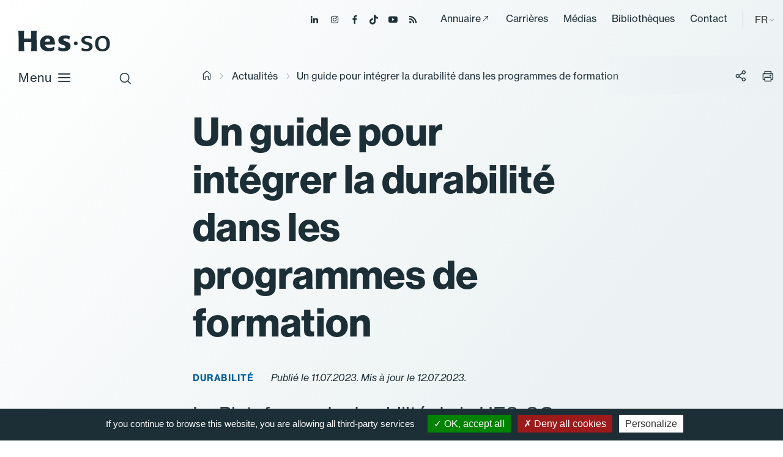

--- FILE ---
content_type: text/html; charset=utf-8
request_url: https://www.hes-so.ch/actualites/detail-actualites/un-guide-pour-integrer-la-durabilite-dans-les-programmes-de-formation
body_size: 9506
content:
<!DOCTYPE html>
<html lang="fr-FR">
<head>
    <meta charset="utf-8">

<!-- 
	Copyright 2019 WNG SA, all rights reserved
	
	  WNG SA - Passage St-François 9 - CH-1003 Lausanne
	  Tel +41 21 320 11 11 - Fax +41 21 320 11 10
	  http://www.wng.ch/ - info[at]wng[dot]ch

	This website is powered by TYPO3 - inspiring people to share!
	TYPO3 is a free open source Content Management Framework initially created by Kasper Skaarhoj and licensed under GNU/GPL.
	TYPO3 is copyright 1998-2026 of Kasper Skaarhoj. Extensions are copyright of their respective owners.
	Information and contribution at https://typo3.org/
-->



<meta name="generator" content="TYPO3 CMS">
<meta name="description" content="La Plateforme de durabilité de la HES-SO met à disposition un guide pour repenser les programmes de formation à la lumière des impératifs environnementaux et des enjeux sociaux et collectifs. ">
<meta name="author" content="WNG agence digitale">
<meta name="keywords" content="HES-SO Etudes Domaines Etudiants">
<meta property="og:title" content="Un guide pour intégrer la durabilité dans les programmes de formation">
<meta property="og:type" content="article">
<meta property="og:url" content="https://www.hes-so.ch/actualites/detail-actualites/un-guide-pour-integrer-la-durabilite-dans-les-programmes-de-formation">
<meta property="og:image" content="https://www.hes-so.ch/fileadmin/documents/HES-SO/Documents_HES-SO/images/developpement_durable/Durabilite_Actu_Images/230228_FormationsDevPro_AdobeStock_472000644.jpeg">
<meta property="og:image:width" content="995">
<meta property="og:image:height" content="615">
<meta property="og:description" content="La Plateforme de durabilité de la HES-SO met à disposition un guide pour repenser les programmes de formation à la lumière des impératifs environnementaux et des enjeux sociaux et collectifs. ">
<meta name="copyright" content="WNG SA © 2019">


<link rel="stylesheet" href="https://www.hes-so.ch/_assets/f8eee1518c85a15491b04f0b13b3392f/css/leaflet/leaflet.css?1716288041" media="all">
<link rel="stylesheet" href="https://www.hes-so.ch/_assets/b02bc822656da184472fbc74539aec1f/css/style.css?1730382892" media="all">
<link rel="stylesheet" href="https://www.hes-so.ch/_assets/e799cca3073eabb617dfebf5f7cabc53/StyleSheets/Frontend/suggest.css?1752147538" media="all">
<link rel="stylesheet" href="https://www.hes-so.ch/_assets/729d283dfc82fbd8c40deea60118c6b2/css/main.css?1716288033" media="all">
<link rel="stylesheet" href="https://www.hes-so.ch/_assets/e799cca3073eabb617dfebf5f7cabc53/StyleSheets/Frontend/results.css?1752147538" media="all">
<link rel="stylesheet" href="https://www.hes-so.ch/_assets/e799cca3073eabb617dfebf5f7cabc53/StyleSheets/Frontend/loader.css?1752147538" media="all">
<link rel="stylesheet" href="https://www.hes-so.ch/_assets/f8eee1518c85a15491b04f0b13b3392f/css/leaflet/MarkerCluster.css?1716288041" media="all">
<link rel="stylesheet" href="https://www.hes-so.ch/_assets/f8eee1518c85a15491b04f0b13b3392f/css/leaflet/MarkerCluster.Default.css?1716288041" media="all">
<link rel="stylesheet" href="https://www.hes-so.ch/_assets/f8eee1518c85a15491b04f0b13b3392f/css/main.css?1716288034" media="all">
<link rel="stylesheet" href="https://www.hes-so.ch/_assets/cfc4380feaf5b37207f90d652387613d/css/main.css?1747132906" media="all">
<link rel="stylesheet" href="https://www.hes-so.ch/_assets/34cac37939410710ca3203484890e621/css/main.css?1747397577" media="all">
<link rel="stylesheet" href="https://www.hes-so.ch/typo3temp/assets/css/bootstrap_fb1ce4005d6847508252f2f1c10652cb.css?1770153959" media="all">
<link rel="stylesheet" href="https://www.hes-so.ch/typo3temp/assets/css/slick-theme_d251a2a3072c64bbd2976112a1e70092.css?1770153959" media="all">
<link rel="stylesheet" href="https://www.hes-so.ch/typo3temp/assets/css/slick_3e9414b4038365fced04265489a25c70.css?1770153959" media="all">
<link rel="stylesheet" href="https://www.hes-so.ch/typo3temp/assets/css/print_ea19f2e03aae84f074fa23dc1473c037.css?1770153959" media="all">
<link rel="stylesheet" href="https://www.hes-so.ch/typo3temp/assets/css/lightgallery_3a39bb99f98367827202a3dad8342760.css?1770153959" media="all">
<link rel="stylesheet" href="https://www.hes-so.ch/typo3temp/assets/css/jcf_44ce5b5d72c991fba2e46548f2a687c5.css?1770153959" media="all">
<link rel="stylesheet" href="https://www.hes-so.ch/typo3temp/assets/css/perfect-scrollbar.min_b2253a3003d0ab1cb645d0bb01907b47.css?1770153959" media="all">
<link rel="stylesheet" href="https://www.hes-so.ch/typo3temp/assets/css/main_efec4b3ca8333adb4cfdba28c72b5ec3.css?1770153959" media="all">
<link rel="stylesheet" href="https://www.hes-so.ch/typo3temp/assets/css/hesso_ee60ada2a6b96d9ac8736154c7c9d228.css?1770153960" media="all">
<link href="/_assets/f6ef6adaf5c92bf687a31a3adbcb0f7b/Css/news-basic.css?1756275950" rel="stylesheet" >
<style>
/*InlineDefaultCss*/
/* default styles for extension "tx_frontend" */
    .ce-align-left { text-align: left; }
    .ce-align-center { text-align: center; }
    .ce-align-right { text-align: right; }

    .ce-table td, .ce-table th { vertical-align: top; }

    .ce-textpic, .ce-image, .ce-nowrap .ce-bodytext, .ce-gallery, .ce-row, .ce-uploads li, .ce-uploads div { overflow: hidden; }

    .ce-left .ce-gallery, .ce-column { float: left; }
    .ce-center .ce-outer { position: relative; float: right; right: 50%; }
    .ce-center .ce-inner { position: relative; float: right; right: -50%; }
    .ce-right .ce-gallery { float: right; }

    .ce-gallery figure { display: table; margin: 0; }
    .ce-gallery figcaption { display: table-caption; caption-side: bottom; }
    .ce-gallery img { display: block; }
    .ce-gallery iframe { border-width: 0; }
    .ce-border img,
    .ce-border iframe {
        border: 2px solid #000000;
        padding: 0px;
    }

    .ce-intext.ce-right .ce-gallery, .ce-intext.ce-left .ce-gallery, .ce-above .ce-gallery {
        margin-bottom: 10px;
    }
    .ce-image .ce-gallery { margin-bottom: 0; }
    .ce-intext.ce-right .ce-gallery { margin-left: 10px; }
    .ce-intext.ce-left .ce-gallery { margin-right: 10px; }
    .ce-below .ce-gallery { margin-top: 10px; }

    .ce-column { margin-right: 10px; }
    .ce-column:last-child { margin-right: 0; }

    .ce-row { margin-bottom: 10px; }
    .ce-row:last-child { margin-bottom: 0; }

    .ce-above .ce-bodytext { clear: both; }

    .ce-intext.ce-left ol, .ce-intext.ce-left ul { padding-left: 40px; overflow: auto; }

    /* Headline */
    .ce-headline-left { text-align: left; }
    .ce-headline-center { text-align: center; }
    .ce-headline-right { text-align: right; }

    /* Uploads */
    .ce-uploads { margin: 0; padding: 0; }
    .ce-uploads li { list-style: none outside none; margin: 1em 0; }
    .ce-uploads img { float: left; padding-right: 1em; vertical-align: top; }
    .ce-uploads span { display: block; }

    /* Table */
    .ce-table { width: 100%; max-width: 100%; }
    .ce-table th, .ce-table td { padding: 0.5em 0.75em; vertical-align: top; }
    .ce-table thead th { border-bottom: 2px solid #dadada; }
    .ce-table th, .ce-table td { border-top: 1px solid #dadada; }
    .ce-table-striped tbody tr:nth-of-type(odd) { background-color: rgba(0,0,0,.05); }
    .ce-table-bordered th, .ce-table-bordered td { border: 1px solid #dadada; }

    /* Space */
    .frame-space-before-extra-small { margin-top: 1em; }
    .frame-space-before-small { margin-top: 2em; }
    .frame-space-before-medium { margin-top: 3em; }
    .frame-space-before-large { margin-top: 4em; }
    .frame-space-before-extra-large { margin-top: 5em; }
    .frame-space-after-extra-small { margin-bottom: 1em; }
    .frame-space-after-small { margin-bottom: 2em; }
    .frame-space-after-medium { margin-bottom: 3em; }
    .frame-space-after-large { margin-bottom: 4em; }
    .frame-space-after-extra-large { margin-bottom: 5em; }

    /* Frame */
    .frame-ruler-before:before { content: ''; display: block; border-top: 1px solid rgba(0,0,0,0.25); margin-bottom: 2em; }
    .frame-ruler-after:after { content: ''; display: block; border-bottom: 1px solid rgba(0,0,0,0.25); margin-top: 2em; }
    .frame-indent { margin-left: 15%; margin-right: 15%; }
    .frame-indent-left { margin-left: 33%; }
    .frame-indent-right { margin-right: 33%; }
/* default styles for extension "tx_wngalumni" */
    textarea.f3-form-error {
        background-color:#FF9F9F;
        border: 1px #FF0000 solid;
    }

    input.f3-form-error {
        background-color:#FF9F9F;
        border: 1px #FF0000 solid;
    }

    .tx-wng-alumni table {
        border-collapse:separate;
        border-spacing:10px;
    }


    .tx-wng-alumni table td {
        vertical-align:top;
    }

    .typo3-messages .message-error {
        color:red;
    }

    .typo3-messages .message-ok {
        color:green;
    }


</style>


<script src="https://www.hes-so.ch/_assets/f8eee1518c85a15491b04f0b13b3392f/js/leaflet/leaflet.js?1716288041"></script>
<script src="https://www.hes-so.ch/_assets/f8eee1518c85a15491b04f0b13b3392f/js/leaflet/countries.js?1716288041"></script>
<script src="https://www.hes-so.ch/_assets/f8eee1518c85a15491b04f0b13b3392f/js/leaflet/allcountries.js?1716288041"></script>
<script src="https://www.hes-so.ch/_assets/f8eee1518c85a15491b04f0b13b3392f/js/leaflet/leaflet.markercluster-src.js?1716288041"></script>
<script src="https://www.hes-so.ch/_assets/7e6a5725996f3bbfb6504a09487e3b74/HES-SO/JavaScript/vendor/jquery-3.4.1.min.js?1716288056"></script>


<title>HES-SO&nbsp;-&nbsp;Un guide pour intégrer la durabilité dans les programmes de formation - Haute école</title><link rel="shortcut icon" type="image/x-icon" href="https://www.hes-so.ch/_assets/7e6a5725996f3bbfb6504a09487e3b74/HES-SO/img/favicon/favicon.ico" /><meta name="viewport" content="width=device-width, initial-scale=1">  <script type="text/javascript" src="/_assets/7e6a5725996f3bbfb6504a09487e3b74/HES-SO/tarteaucitron/tarteaucitron.js"></script>
  <script type="text/javascript">
    tarteaucitron.init({
      "hashtag": "#tarteaucitron", /* Ouverture automatique du panel avec le hashtag */
      "highPrivacy": false, /* désactiver le consentement implicite (en naviguant) ? */
      "orientation": "bottom", /* le bandeau doit être en haut (top) ou en bas (bottom) ? */
      "adblocker": false, /* Afficher un message si un adblocker est détecté */
      "showAlertSmall": false, /* afficher le petit bandeau en bas à droite ? */
      "cookieslist": true, /* Afficher la liste des cookies installés ? */
      "removeCredit": true, /* supprimer le lien vers la source ? */
      "moreInfoLink": true,
      "showIcon": false
    });
  </script>
<script type="text/javascript">
  tarteaucitron.user.googletagmanagerId = 'GTM-MJ7G2PC';
  (tarteaucitron.job = tarteaucitron.job || []).push('googletagmanager');
</script>

<script type="text/javascript">
tarteaucitron.user.gtagUa = 'AW-10842674302';
tarteaucitron.user.gtagMore = function () { /* add here your optionnal gtag() */ };
(tarteaucitron.job = tarteaucitron.job || []).push('gtag');
</script>
                                                     
<script type="text/javascript">
tarteaucitron.user.facebookpixelId = '547785645672153'; tarteaucitron.user.facebookpixelMore = function () { /* add here your optionnal facebook pixel function */ };
(tarteaucitron.job = tarteaucitron.job || []).push('facebookpixel');
</script>
<noscript><img height="1" width="1" src="https://www.facebook.com/tr?id=547785645672153&ev=PageView&noscript=1"/></noscript>  

<script type="text/javascript">
  tarteaucitron.user.linkedininsighttag = '607329';
  (tarteaucitron.job = tarteaucitron.job || []).push('linkedininsighttag');
</script>
<link rel="home" href="" />      <link rel="apple-touch-icon" sizes="57x57" href="https://www.hes-so.ch/_assets/7e6a5725996f3bbfb6504a09487e3b74/HES-SO/img/favicon/apple-icon-57x57.png">
      <link rel="apple-touch-icon" sizes="60x60" href="https://www.hes-so.ch/_assets/7e6a5725996f3bbfb6504a09487e3b74/HES-SO/img/favicon/apple-icon-60x60.png">
      <link rel="apple-touch-icon" sizes="72x72" href="https://www.hes-so.ch/_assets/7e6a5725996f3bbfb6504a09487e3b74/HES-SO/img/favicon/apple-icon-72x72.png">
      <link rel="apple-touch-icon" sizes="76x76" href="https://www.hes-so.ch/_assets/7e6a5725996f3bbfb6504a09487e3b74/HES-SO/img/favicon/apple-icon-76x76.png">
      <link rel="apple-touch-icon" sizes="114x114" href="https://www.hes-so.ch/_assets/7e6a5725996f3bbfb6504a09487e3b74/HES-SO/img/favicon/apple-icon-114x114.png">
      <link rel="apple-touch-icon" sizes="120x120" href="https://www.hes-so.ch/_assets/7e6a5725996f3bbfb6504a09487e3b74/HES-SO/img/favicon/apple-icon-120x120.png">
      <link rel="apple-touch-icon" sizes="144x144" href="https://www.hes-so.ch/_assets/7e6a5725996f3bbfb6504a09487e3b74/HES-SO/img/favicon/apple-icon-144x144.png">
      <link rel="apple-touch-icon" sizes="152x152" href="https://www.hes-so.ch/_assets/7e6a5725996f3bbfb6504a09487e3b74/HES-SO/img/favicon/apple-icon-152x152.png">
      <link rel="apple-touch-icon" sizes="180x180" href="https://www.hes-so.ch/_assets/7e6a5725996f3bbfb6504a09487e3b74/HES-SO/img/favicon/apple-icon-180x180.png">
      <link rel="icon" type="image/png" sizes="192x192" href="https://www.hes-so.ch/_assets/7e6a5725996f3bbfb6504a09487e3b74/HES-SO/img/favicon/android-icon-192x192.png">
      <link rel="icon" type="image/png" sizes="32x32" href="https://www.hes-so.ch/_assets/7e6a5725996f3bbfb6504a09487e3b74/HES-SO/img/favicon/favicon-32x32.png">
      <link rel="icon" type="image/png" sizes="96x96" href="https://www.hes-so.ch/_assets/7e6a5725996f3bbfb6504a09487e3b74/HES-SO/img/favicon/favicon-96x96.png">
      <link rel="icon" type="image/png" sizes="16x16" href="https://www.hes-so.ch/_assets/7e6a5725996f3bbfb6504a09487e3b74/HES-SO/img/favicon/favicon-16x16.png"><link href="https://fonts.googleapis.com/css?family=Roboto:400,500,700&display=swap" rel="stylesheet"><link href="https://fonts.googleapis.com/css?family=Montserrat:400,500,600,700&display=swap" rel="stylesheet"><script type='text/javascript' src='//platform-api.sharethis.com/js/sharethis.js#property=5d53f9c24cd0540012f203ca&product=social-ab' async='async'></script>
<link rel="canonical" href="https://www.hes-so.ch/actualites/detail-actualites/un-guide-pour-integrer-la-durabilite-dans-les-programmes-de-formation">

<link rel="alternate" hreflang="fr-FR" href="https://www.hes-so.ch/actualites/detail-actualites/un-guide-pour-integrer-la-durabilite-dans-les-programmes-de-formation">
<link rel="alternate" hreflang="en-GB" href="https://www.hes-so.ch/en/actualites/detail-actualites/un-guide-pour-integrer-la-durabilite-dans-les-programmes-de-formation">
<link rel="alternate" hreflang="de-DE" href="https://www.hes-so.ch/de/aktualitaet/detail/un-guide-pour-integrer-la-durabilite-dans-les-programmes-de-formation">
<link rel="alternate" hreflang="x-default" href="https://www.hes-so.ch/actualites/detail-actualites/un-guide-pour-integrer-la-durabilite-dans-les-programmes-de-formation">
</head>
<body>
<div class="top-header">
  <ul class="header-social">
    <li><a href="https://ch.linkedin.com/school/university-of-applied-sciences-western-switzerland/" target="_blank"><span class="icon-linkedin"></span></a></li>
    <li><a href="https://www.instagram.com/hessoeducation/" target="_blank"><span class="icon-instagram"></span></a></li>
    <li><a href="https://www.facebook.com/hesso" target="_blank"><span class="icon-facebook"></span></a></li>
    <li><a href="https://www.tiktok.com/@hessoeducation" target="_blank"><span class="icon-tiktok"></span></a></li>
    <li><a href="https://www.youtube.com/hessofilms" target="_blank"><span class="icon-youtube"></span></a></li>
    <li><a href="https://www.hes-so.ch/actualites/flux-rss" target="_blank"><span class="icon-rss-feed"></span></a></li>
  </ul>
  <div class="top-menu">
    <ul><li><a href="https://people.hes-so.ch/fr/" target="_blank" rel="noreferrer">Annuaire</a></li><li><a href="/la-hes-so/carrieres" target="_top">Carrières</a></li><li><a href="/medias-et-communication" target="_top">Médias</a></li><li><a href="/recherche-innovation/information-scientifique-et-bibliotheques/bibliotheques" target="_top">Bibliothèques</a></li><li><a href="/contact" target="_top">Contact</a></li></ul>
  </div>
  <div class="lang-container">
    
      <span>FR</span>
    
    
    
    
    <ul class="lang-nav"><li class="active lang"> <a href="/actualites/detail-actualites/page?tx_news_pi1%5Bnews%5D=15104&amp;cHash=770dbccf7ed6932af068d5f639536891" target="_top">FR</a> </li><li class="lang"> <a href="/en/actualites/detail-actualites/page?tx_news_pi1%5Bnews%5D=15104&amp;cHash=770dbccf7ed6932af068d5f639536891" target="_top">EN</a> </li><li class="lang"> <a href="/de/aktualitaet/detail/page?tx_news_pi1%5Bnews%5D=15104&amp;cHash=770dbccf7ed6932af068d5f639536891" target="_top">DE</a> </li></ul>
  </div>
</div>
<header id="header" class="sticky">
  <div class="header-close icon-close-2"></div>
  <nav class="navbar navbar-expand-lg navbar-light">
    <a class="navbar-brand" href="https://www.hes-so.ch/accueil" title="HES-SO">
      <!--<img src="/_assets/7e6a5725996f3bbfb6504a09487e3b74/HES-SO/img/logo-hes-so-white.svg?1716288046" alt="HES-SO logo" class="logo-white">
      <img src="/_assets/7e6a5725996f3bbfb6504a09487e3b74/HES-SO/img/logo-hes-so-black.svg?1716288045" alt="HES-SO logo" class="logo-blue">-->
      <img src="/_assets/7e6a5725996f3bbfb6504a09487e3b74/HES-SO/img/logo_hesso_light_white.svg?1716288045" alt="HES-SO logo" class="logo-white">
      <img src="/_assets/7e6a5725996f3bbfb6504a09487e3b74/HES-SO/img/logo_hesso_light.svg?1716288047" alt="HES-SO logo" class="logo-blue">
      <img src="/_assets/7e6a5725996f3bbfb6504a09487e3b74/HES-SO/img/logo_hesso_master_tablet_white.svg?1716288045" alt="HES-SO logo" class="logo-white-tablet">
      <img src="/_assets/7e6a5725996f3bbfb6504a09487e3b74/HES-SO/img/logo_hesso_master_tablet.svg?1716288045" alt="HES-SO logo" class="logo-blue-tablet">
    </a>
    <div class="header-top">
      <div class="search-icon">
        <span class="icon-search"></span>
        <span class="icon-close-2"></span>
      </div>
      <a href="" class="open-menu">
        Menu
        <div class="open-menu-btn icon-menu"></div>
      </a>
    </div>

    <div class="header-content">
      <div class="collapse navbar-collapse sticky" id="navbarSupportedContent">
        <ul class="navbar-nav mr-auto"><li class="hasSub"><a href="/bachelor" target="_top" class="dropdown-link" title="/bachelor">Bachelor</a><div class="dropdown-menu level-2nd"><ul><li class="level-2nd"><a href="/bachelor" target="_top">Les formations</a></li><li class="level-2nd"><a href="/la-hes-so/etudier-a-la-hes-so/admissions/admissions-en-bachelor" target="_top">Modalités d&#039;admission</a></li><li class="level-2nd"><a href="/la-hes-so/etudier-a-la-hes-so/titres-delivres-et-reconnaissance" target="_top">Titres délivrés et reconnaissance</a></li><li class="level-2nd"><a href="/la-hes-so/etudier-a-la-hes-so/services-aux-etudiant-es/couts-bourses-et-prets" target="_top">Coûts, bourses et prêts</a></li><li class="level-2nd"><a href="/la-hes-so/etudier-a-la-hes-so/mobilite-et-internationalisation-des-etudes" target="_top">Mobilité</a></li></ul></div></li><li class="hasSub"><a href="/master" target="_top" class="dropdown-link" title="/master">Master</a><div class="dropdown-menu level-2nd"><ul><li class="level-2nd"><a href="/master" target="_top">Les formations</a></li><li class="level-2nd"><a href="/la-hes-so/etudier-a-la-hes-so/admissions/admissions-et-reglements-en-master" target="_top">Modalités d&#039;admission</a></li><li class="level-2nd"><a href="/la-hes-so/etudier-a-la-hes-so/titres-delivres-et-reconnaissance" target="_top">Titres délivrés et reconnaissance</a></li><li class="level-2nd"><a href="/la-hes-so/etudier-a-la-hes-so/services-aux-etudiant-es/couts-bourses-et-prets" target="_top">Coûts, bourses et prêts</a></li><li class="level-2nd"><a href="/la-hes-so/etudier-a-la-hes-so/mobilite-et-internationalisation-des-etudes" target="_top">Mobilité</a></li><li class="level-2nd"><a href="/master/hes-so-master" target="_top">HES-SO Master</a></li></ul></div></li><li class="nav-item"><a href="/formation-continue" target="_top">Formation continue</a></li><li class="hasSub"><a href="/recherche-innovation/la-recherche-a-la-hes-so" target="_top" class="dropdown-link" title="/recherche-innovation">Recherche et Innovation</a><div class="dropdown-menu level-2nd"><ul><li class="level-2nd"><a href="/recherche-innovation/la-recherche-a-la-hes-so" target="_top">La recherche à la HES-SO</a></li><li class="level-2nd"><a href="/recherche-innovation/projets-de-recherche" target="_top">Projets de recherche</a></li><li class="level-2nd"><a href="/recherche-innovation/instituts-de-recherche" target="_top">Instituts et compétences</a></li><li class="level-2nd"><a href="/recherche-innovation/soutien-a-la-recherche/acquisition-de-fonds-de-tiers" target="_top">Acquisition de fonds de tiers</a></li><li class="level-2nd"><a href="/recherche-innovation/releve-et-carrieres-academiques" target="_top">Relève et carrières académiques</a></li><li class="level-2nd"><a href="/recherche-innovation/open-science" target="_top">Open Science</a></li><li class="level-2nd"><a href="/recherche-innovation/integrite-scientifique" target="_top">Intégrité scientifique</a></li><li class="level-2nd"><a href="/recherche-innovation/information-scientifique-et-bibliotheques" target="_top">Information scientifique et bibliothèques</a></li></ul></div></li><li class="hasSub"><a href="/domaines-et-hautes-ecoles" target="_top" class="dropdown-link" title="/domaines-et-hautes-ecoles">Domaines et hautes écoles</a><div class="dropdown-menu level-2nd"><ul><li class="level-2nd"><a href="/domaines-et-hautes-ecoles/hautes-ecoles" target="_top">Hautes écoles</a></li><li class="level-2nd"><a href="/domaines-et-hautes-ecoles/design-et-arts-visuels" target="_top">Design et Arts visuels</a></li><li class="level-2nd"><a href="/domaines-et-hautes-ecoles/economie-et-services" target="_top">Economie et Services</a></li><li class="level-2nd"><a href="/domaines-et-hautes-ecoles/ingenierie-et-architecture" target="_top">Ingénierie et Architecture</a></li><li class="level-2nd"><a href="/domaines-et-hautes-ecoles/musique-et-arts-de-la-scene" target="_top">Musique et Arts de la scène</a></li><li class="level-2nd"><a href="/domaines-et-hautes-ecoles/sante" target="_top">Santé</a></li><li class="level-2nd"><a href="/domaines-et-hautes-ecoles/travail-social" target="_top">Travail social</a></li></ul></div></li><li class="hasSub"><a href="/la-hes-so" target="_top" class="dropdown-link" title="/la-hes-so">La HES-SO</a><div class="dropdown-menu level-2nd"><ul><li class="hasSub level-2nd"><a href="/la-hes-so/a-propos" target="_top" class="dropdown-link" title="/la-hes-so/a-propos">A propos</a><div class="dropdown-menu level-3rd"><ul><li class="level-3rd"><a href="/la-hes-so/a-propos/histoire" target="_top">Histoire</a></li><li class="level-3rd"><a href="/la-hes-so/a-propos/gouvernance" target="_top">Gouvernance</a></li><li class="level-3rd"><a href="/la-hes-so/a-propos/priorites-25-28" target="_top">Priorités 25-28</a></li><li class="level-3rd"><a href="/la-hes-so/a-propos/la-hes-so-en-chiffres" target="_top">En chiffres</a></li><li class="level-3rd"><a href="/la-hes-so/a-propos/responsabilite-societale" target="_top">Responsabilité sociétale</a></li><li class="level-3rd"><a href="/la-hes-so/a-propos/amelioration-continue" target="_top">Amélioration continue</a></li><li class="level-3rd"><a href="/la-hes-so/a-propos/reglements-et-procedures" target="_top">Conventions et règlements</a></li></ul></div></li><li class="level-2nd"><a href="/la-hes-so/etudier-a-la-hes-so" target="_top">Etudier à la HES-SO</a></li><li class="level-2nd"><a href="/la-hes-so/soutien-a-lenseignement" target="_top">Soutien à l&#039;enseignement</a></li><li class="level-2nd"><a href="/la-hes-so/transformation-numerique" target="_top">Transformation numérique</a></li><li class="level-2nd"><a href="/la-hes-so/durabilite" target="_top">Durabilité</a></li><li class="level-2nd"><a href="/la-hes-so/egalite-et-diversite" target="_top">Egalité et Diversité</a></li><li class="level-2nd"><a href="/la-hes-so/international" target="_top">International</a></li><li class="level-2nd"><a href="/la-hes-so/unita" target="_top">UNITA</a></li><li class="level-2nd"><a href="/la-hes-so/carrieres" target="_top">Carrières</a></li></ul></div></li></ul>
      </div>

      <div class="header-menu sticky">
        <ul><li><a href="https://people.hes-so.ch/fr/" target="_blank" rel="noreferrer">Annuaire</a></li><li><a href="/la-hes-so/carrieres" target="_top">Carrières</a></li><li><a href="/medias-et-communication" target="_top">Médias</a></li><li><a href="/recherche-innovation/information-scientifique-et-bibliotheques/bibliotheques" target="_top">Bibliothèques</a></li><li><a href="/contact" target="_top">Contact</a></li></ul>
        <ul class="lang-nav"><li class="active lang"> <a href="/actualites/detail-actualites/page?tx_news_pi1%5Bnews%5D=15104&amp;cHash=770dbccf7ed6932af068d5f639536891" target="_top">FR</a> </li><li class="lang"> <a href="/en/actualites/detail-actualites/page?tx_news_pi1%5Bnews%5D=15104&amp;cHash=770dbccf7ed6932af068d5f639536891" target="_top">EN</a> </li><li class="lang"> <a href="/de/aktualitaet/detail/page?tx_news_pi1%5Bnews%5D=15104&amp;cHash=770dbccf7ed6932af068d5f639536891" target="_top">DE</a> </li></ul>
        <ul class="header-social">
          <li><a href="https://ch.linkedin.com/school/university-of-applied-sciences-western-switzerland/" target="_blank"><span class="icon-linkedin"></span></a></li>
          <li><a href="https://www.instagram.com/hessoeducation/" target="_blank"><span class="icon-instagram"></span></a></li>
          <li><a href="https://www.facebook.com/hesso" target="_blank"><span class="icon-facebook"></span></a></li>
          <li><a href="https://www.tiktok.com/@hessoeducation" target="_blank"><span class="icon-tiktok"></span></a></li>
          <li><a href="https://www.youtube.com/hessofilms" target="_blank"><span class="icon-youtube"></span></a></li>
          <li><a href="https://www.hes-so.ch/actualites/flux-rss" target="_blank"><span class="icon-rss-feed"></span></a></li>
        </ul>
      </div>
    </div>
  </nav>
  <div class="search-header">

      
    

            <div id="c17991" class="frame frame-default frame-type-solr_pi_search frame-layout-0">
                
                
                    



                
                
                    

    



                
                

    
    
<div class="tx_solr">
	<div class="row">
		<div class="col-md-12">
			
	

	<div class="tx-solr-search-form">
		<div class="tx-indexedsearch-searchbox">
			<form method="get" id="tx-solr-search-form-pi-results" action="/accueil/recherche" data-suggest="/accueil/recherche?type=7384" data-suggest-header="Meilleurs résultats" accept-charset="utf-8">
				<fieldset>
					<div class="input-group tx-indexedsearch-form">
						

						

						<input type="text" class="tx-solr-q js-solr-q tx-solr-suggest tx-solr-suggest-focus tx-indexedsearch-searchbox-sword"
							name="tx_solr[q]" value="" placeholder="Votre recherche" />
					</div>
					<div class="input-group-btn tx-indexedsearch-search-submit">
						<button class="btn btn-default tx-solr-submit tx-indexedsearch-searchbox-button" type="submit"></button>
					</div>
				</fieldset>
				<span class="reset-search">Effacer</span>
			</form>
		</div>
	</div>



		</div>
	</div>
</div>


                
                    



                
                
                    



                
            </div>

        



    <div class="quicklink">
      <h3>Liens rapides</h3>
      <ul><li><a href="/la-hes-so/etudier-a-la-hes-so/admissions" target="_top">Modalités d’admission</a></li><li><a href="/la-hes-so/carrieres" target="_top">Carrières et emploi</a></li><li><a href="https://people.hes-so.ch/fr/" target="_blank" rel="noreferrer">Annuaire</a></li></ul>
    </div>
  </div>
</header>



    <div id="content">
    	<div class="breadcrumb small no-padding-left">
        <div class="container">
          <div class="row">
            <div class="col-md-12">
              <div class="breadcrumb-container"><a href="/accueil" target="_top"><i class="icon-home"></i><span style="display:none;">hes-so.ch</span></a><i class="icon-chevron-right"></i><a href="/actualites" target="_top">Actualités</a> <i class="icon-chevron-right"></i><span style="display:none;">Détail actualités</span><span class="current-breadcrumb">Un guide pour intégrer la durabilité dans les programmes de formation</span></div>
              <div class="social-btn-print">
                <div class="sharethis-inline-share-buttons"></div>
                <span class="btn-share">
                  <i class="icon-share"></i>
                </span>
                <span class="btn-print">
                    <i class="icon-print"></i>
                </span>
              </div>
            </div>
          </div>
        </div>
      </div>
      <!--TYPO3SEARCH_begin-->
      <div class="container">
        <div id="main-content">
          <div class="row">
            <div class="left-content col-xl-8">
              
              
            </div>
            <div class="no-content sidebar-content offset-xl-1 col-xl-3">
              
            </div>
          </div>
          <div class="bottom-content">
            
    

            <div id="c4531" class="frame frame-default frame-type-news_newsdetail frame-layout-0">
                
                
                    



                
                
                    

    



                
                

    
    


	


<div class="news news-single">
	<div class="article" itemscope="itemscope" itemtype="http://schema.org/Article">
		

	

			

					
					







		
	


	
	
	
	



		
		
	





					<div class="row">
						<div class="col-xl-8 test2">
							<div class="header">
								<h1 itemprop="headline">Un guide pour intégrer la durabilité dans les programmes de formation</h1>
							</div>

							
								<span class="news-list-category">Durabilité</span>
							

							<span class="news-list-date">
								Publié le 11.07.2023. Mis à jour le 12.07.2023.
							</span>

							
								<div class="teaser-text" itemprop="description">
									<p>La Plateforme de durabilité de la HES-SO met à disposition un guide pour repenser les programmes de formation à la lumière des impératifs environnementaux et des enjeux sociaux et collectifs. </p>
								</div>
							

							

	<!-- media files -->
	<div class="news-img-wrap">
		
			<div class="outer">
				
					

<div class="mediaelement mediaelement-image">
	
			
					<img itemprop="image" src="https://www.hes-so.ch/fileadmin/documents/HES-SO/Documents_HES-SO/images/developpement_durable/Durabilite_Actu_Images/230228_FormationsDevPro_AdobeStock_472000644.jpeg" width="995" height="615" alt="" />
				
		
</div>



				
				
				
				
			</div>
		
	</div>



							<div class="news-text-wrap" itemprop="articleBody">
								<p class="text-justify">Complémentaire au <a href="https://intra3.hes-so.ch/modules/InternetFiles/readfile.asp?SharepointDLCDocId=HESSO-264544076-74" target="_blank" rel="noreferrer">Guide pour l’intégration de la durabilité dans les enseignements</a>, le <strong>Guide pour l’intégration de la durabilité dans les programmes de formation</strong> a été rédigé à l’attention des personnes responsables des programmes de formation des filières de la HES-SO.</p>
<p class="text-justify">Il propose une approche intégrée et une méthodologie permettant de mettre en lumière ce qui sous-tendra le programme de formation proposé aux étudiant∙es : sa vision, ses valeurs, les enjeux qu’il entend participer à relever, son positionnement face aux horizons (futurs) possibles, l’ambition qu’il met au service des trajectoires possibles.</p>
<p class="text-justify">Librement adapté de différentes inspirations, la HES-SO propose avec cette méthode de mettre le futur dans le présent pour penser la transformation des programmes de formation. Il offre des éléments de réflexion sous forme de recueil d’étapes et d’outils d’aide à la décision et aborde les questions de vision partagée, de positionnement des filières et des hautes écoles, et du processus de changement.</p>
<p class="text-justify">Ces outils sont pensés pour faciliter le travail des personnes concernées par le renforcement de la prise en compte de la durabilité dans les enseignements, tout en tenant en considération les différents niveaux d’enseignement présents et en s’appuyant sur l’autonomie et la créativité de chacune des hautes écoles.</p>
<p class="text-justify"><a href="https://intra3.hes-so.ch/modules/InternetFiles/readfile.asp?SharepointDLCDocId=HESSO-264544076-94" target="_blank" rel="noreferrer">Télécharger le Guide pour l'intégration de la durabilité dans les programmes de formation</a></p>
<p class="text-justify"><a href="/la-hes-so/durabilite/former-pour-transformer">En savoir plus sur le programme Former pour transformer</a></p>
							</div>

							
								<div id="c39680">
	<div class="dce-links">
		
	</div>
</div>
							

							

							

		          
		              
		                  <div class="row news-paginated">
		                      
		                          <div class="previous col-sm-6">
		                              <p class="news-prevnext-subtitle">Actualité précédente :</p>
		                              <a class="paging-news" target="_top" href="/actualites/detail-actualites/agir-pour-la-durabilite-appel-a-projets-etudiants-octobre-2023">
		                                  <span class="category">
												
													Durabilité
												
		                                  </span>
		                                  <p class="paginated-title">Agir pour la durabilité : appel à projets étudiants octobre 2023</p>
		                                  <p class="paginated-date">11.07.2023</p>
		                              </a>
		                          </div>
		                      
		                      
		                          <div class="next col-sm-6">
		                              <p class="news-prevnext-subtitle">Actualité suivante :</p>
		                              <a class="next paging-news" target="_top" href="/actualites/detail-actualites/sustainable-university-days-2024-a-sion">
		                                  <span class="category">
												
													Durabilité
												
		                                  </span>
		                                  <p class="paginated-title">Sustainable University Days 22 et 23 mars 2024 à Sion</p>
		                                  <p class="paginated-date">11.07.2023</p>
		                              </a>
		                          </div>
		                      
		                  </div>
		              
		          

		       </div>
		       <div class="offset-xl-1 col-xl-3 news-right-content">
				   










    
		       </div>
		    </div>
					
				
		

	</div>
</div>



                
                    



                
                
                    



                
            </div>

        


          </div>
        </div>
      </div>
      <!--TYPO3SEARCH_end-->
    </div><!-- /content -->


<!-- /content -->
<a href="" class="scroll-top"></a>
<footer class="footer-home">
  <div class="container">
    <div class="row">
      <div class="col-md-4 col-sm-12">
        <div class="info-contact">
	<ul>
	
		<li>
			
					<a href="/contact" target="_top">
						<i class="icon-mail"></i>Nous contacter
					</a>
				
		</li>
	
		<li>
			
					<a href="/medias-et-communication" target="_top">
						<i class="icon-edit"></i>Médias et communication
					</a>
				
		</li>
	
	</ul>
</div>
      </div>
      <div class="col-md-8 col-sm-12">
        <div class="social-link">
	<h3>Suivez la HES-SO</h3>
	<ul>
	
		<li><a href="https://ch.linkedin.com/school/university-of-applied-sciences-western-switzerland/" target="_blank" rel="noreferrer"><i class="icon-linkedin"></i></a></li>
	
		<li><a href="https://www.instagram.com/hessoeducation/" target="_blank" rel="noreferrer"><i class="icon-instagram"></i></a></li>
	
		<li><a href="https://www.facebook.com/hesso" target="_blank" rel="noreferrer"><i class="icon-facebook"></i></a></li>
	
		<li><a href="https://www.tiktok.com/@hessoeducation" target="_blank" rel="noreferrer"><i class="icon-tiktok"></i></a></li>
	
		<li><a href="https://www.youtube.com/hessofilms" target="_blank" rel="noreferrer"><i class="icon-youtube"></i></a></li>
	
		<li><a href="/actualites/flux-rss" target="_top"><i class="icon-rss-feed"></i></a></li>
	
	</ul>
</div>
    

            <div id="c2002" class="frame frame-default frame-type-image frame-layout-0">
                
                
                    



                
                
                    

    



                
                

    <div class="ce-image ce-left ce-above">
        

    <div class="ce-gallery" data-ce-columns="3" data-ce-images="3">
        
        
            <div class="ce-row">
                
                    
                        <div class="ce-column">
                            

        
<figure class="image">
    
            <a href="http://www.univ-unita.eu" target="_blank" rel="noreferrer">
                
<img class="image-embed-item" src="https://www.hes-so.ch/fileadmin/documents/HES-SO/Documents_HES-SO/images/HES-SO_Master/Logo_footer/logo-unita.svg" width="90" height="72" loading="lazy" alt="" />


            </a>
        
    
</figure>


    


                        </div>
                    
                
                    
                        <div class="ce-column">
                            

        
<figure class="image">
    
            <a href="https://eua.eu/" target="_blank" rel="noreferrer">
                
<img class="image-embed-item" src="https://www.hes-so.ch/fileadmin/documents/HES-SO/Documents_HES-SO/images/HES-SO_Master/Logo_footer/logo-eua.svg" width="210" height="80" loading="lazy" alt="" />


            </a>
        
    
</figure>


    


                        </div>
                    
                
                    
                        <div class="ce-column">
                            

        
<figure class="image">
    
            <a href="https://www.swissuniversities.ch/fr" target="_blank" rel="noreferrer">
                
<img class="image-embed-item" src="https://www.hes-so.ch/fileadmin/documents/HES-SO/Documents_HES-SO/images/HES-SO_Master/Logo_footer/logo-swissuniversities.svg" width="238" height="28" loading="lazy" alt="" />


            </a>
        
    
</figure>


    


                        </div>
                    
                
            </div>
        
        
    </div>



    </div>


                
                    



                
                
                    



                
            </div>

        


      </div>
  </div>
  </div>
</footer>
<div class="footer-nav footer-nav-home">
    <div class="container clearfix">
        <ul><li><a href="/contact" target="_top">Contact</a></li><li><a href="/la-hes-so/carrieres" target="_top">Carrières</a></li><li><a href="/plan-du-site" target="_top">Plan du site</a></li><li><a href="https://intra4.hes-so.ch" target="_blank" rel="noreferrer">Intranet</a></li><li><a href="/mentions-legales" target="_top">Mentions légales</a></li><li><a href="javascript:tarteaucitron.userInterface.openPanel();">Gestion des cookies</a></li></ul> 
        <div class="copyright">
          <p>© 2021 - HES-SO</p>
        </div>
    </div>
</div>

<script id="powermail_conditions_container" data-condition-uri="https://www.hes-so.ch/actualites/detail-actualites?type=3132"></script>
<script src="https://www.hes-so.ch/_assets/e799cca3073eabb617dfebf5f7cabc53/JavaScript/JQuery/jquery.min.js?1752147538"></script>
<script src="https://www.hes-so.ch/_assets/e799cca3073eabb617dfebf5f7cabc53/JavaScript/JQuery/jquery.URI.min.js?1752147538"></script>
<script src="https://www.hes-so.ch/_assets/e799cca3073eabb617dfebf5f7cabc53/JavaScript/search_controller.js?1752147538"></script>
<script src="https://www.hes-so.ch/_assets/e799cca3073eabb617dfebf5f7cabc53/JavaScript/JQuery/jquery.autocomplete.min.js?1752147538"></script>
<script src="https://www.hes-so.ch/_assets/e799cca3073eabb617dfebf5f7cabc53/JavaScript/suggest_controller.js?1752147538"></script>
<script src="https://www.hes-so.ch/_assets/948410ace0dfa9ad00627133d9ca8a23/JavaScript/Powermail/Form.min.js?1760518764" defer="defer"></script>
<script src="https://www.hes-so.ch/_assets/487c088fb3a8c3876f3785032549a64b/Js/ajaxfilter.js?1725369646"></script>
<script src="https://www.hes-so.ch/_assets/4a94e36b1e0a9d7e184d20dfe5800332/js/eventmap.js?1747034692"></script>
<script src="https://www.hes-so.ch/_assets/b02bc822656da184472fbc74539aec1f/js/main.js?1746776803"></script>
<script src="https://www.hes-so.ch/_assets/729d283dfc82fbd8c40deea60118c6b2/js/main.js?1746439936"></script>
<script src="https://www.hes-so.ch/_assets/f8eee1518c85a15491b04f0b13b3392f/js/ckeditor.js?1716288034"></script>
<script src="https://www.hes-so.ch/_assets/f8eee1518c85a15491b04f0b13b3392f/js/main.js?1747064926"></script>
<script src="https://www.hes-so.ch/_assets/f8eee1518c85a15491b04f0b13b3392f/js/schoolmain.js?1747064925"></script>
<script src="https://www.hes-so.ch/_assets/cfc4380feaf5b37207f90d652387613d/js/main.js?1746801235"></script>
<script src="https://www.hes-so.ch/_assets/cfc4380feaf5b37207f90d652387613d/js/BE.js?1747119767"></script>
<script src="https://www.hes-so.ch/_assets/6b4f2a2766cf7ae23f682cf290eb0950/JavaScript/PowermailCondition.min.js?1761304490" defer="defer"></script>
<script src="https://www.hes-so.ch/_assets/34cac37939410710ca3203484890e621/js/isotope.pkgd.js?1716288036"></script>
<script src="https://www.hes-so.ch/_assets/34cac37939410710ca3203484890e621/js/main.js?1716288036"></script>
<script src="https://www.hes-so.ch/_assets/7e6a5725996f3bbfb6504a09487e3b74/HES-SO/JavaScript/vendor/modernizr-3.3.1-respond-1.4.2.min.js?1716288056"></script>
<script src="https://www.hes-so.ch/_assets/7e6a5725996f3bbfb6504a09487e3b74/HES-SO/JavaScript/vendor/bootstrap.min.js?1716288056"></script>
<script src="https://www.hes-so.ch/_assets/7e6a5725996f3bbfb6504a09487e3b74/HES-SO/JavaScript/vendor/slick.min.js?1716288056"></script>
<script src="https://www.hes-so.ch/_assets/7e6a5725996f3bbfb6504a09487e3b74/HES-SO/JavaScript/vendor/lightgallery-all.min.js?1716288055"></script>
<script src="https://www.hes-so.ch/_assets/7e6a5725996f3bbfb6504a09487e3b74/HES-SO/JavaScript/vendor/jcf.min.js?1716288056"></script>
<script src="https://www.hes-so.ch/_assets/7e6a5725996f3bbfb6504a09487e3b74/HES-SO/JavaScript/vendor/perfect-scrollbar.jquery.min.js?1716288056"></script>
<script src="https://www.hes-so.ch/_assets/7e6a5725996f3bbfb6504a09487e3b74/HES-SO/JavaScript/vendor/jquery-ui.min.js?1716288056"></script>
<script src="https://www.hes-so.ch/_assets/7e6a5725996f3bbfb6504a09487e3b74/HES-SO/JavaScript/vendor/jquery-ias.min.js?1716288056"></script>
<script src="https://www.hes-so.ch/_assets/7e6a5725996f3bbfb6504a09487e3b74/HES-SO/JavaScript/vendor/ics.js?1716288056"></script>
<script src="https://www.hes-so.ch/_assets/7e6a5725996f3bbfb6504a09487e3b74/HES-SO/JavaScript/vendor/imagesloaded.pkgd.min.js?1716288056"></script>
<script src="https://www.hes-so.ch/_assets/7e6a5725996f3bbfb6504a09487e3b74/HES-SO/JavaScript/vendor/datatables.min.js?1716288056"></script>
<script src="https://www.hes-so.ch/_assets/7e6a5725996f3bbfb6504a09487e3b74/HES-SO/JavaScript/vendor/dataTables.pageLoadMore.min.js?1716288056"></script>
<script src="https://www.hes-so.ch/_assets/7e6a5725996f3bbfb6504a09487e3b74/HES-SO/JavaScript/hesso.js?1769005991"></script>
<script src="https://www.hes-so.ch/_assets/7e6a5725996f3bbfb6504a09487e3b74/pb_socialrss/js/isotope.pkgd.js?1747123866"></script>
<script src="https://www.hes-so.ch/_assets/7e6a5725996f3bbfb6504a09487e3b74/pb_socialrss/js/main.js?1747406954"></script>


</body>
</html>

--- FILE ---
content_type: application/javascript; charset=utf-8
request_url: https://www.hes-so.ch/_assets/f8eee1518c85a15491b04f0b13b3392f/js/schoolmain.js?1747064925
body_size: 2757
content:
var maxmapzoom = 11;
var minmapzoom = 8;
var currentzoom = 9;
if ($(window).outerWidth() < 1200) {
    minmapzoom = 7;
    currentzoom = 8;
}
if ($(window).outerWidth() < 450) {
    minmapzoom = 6;
    currentzoom = 7;
}
var clickmark = 0;
//console.log( 'aaaaaaaaaaaaaaaaaa '+currentzoom);
$(document).ready(function () {
    //console.log( $(window).outerWidth());
    InitMapSchool();
    //SubmitSchool();
    SidebarFilterSchoolOpen();
});
function InitMapSchool() {
    //console.log( currentzoom);
    if ($("#mapschool").length) {
        var cloudmadeUrl = "/_assets/f8eee1518c85a15491b04f0b13b3392f/img/cloudmade.png";
        var cloudmadeAttribution = "Data by OpenStreetMap",
            cloudmade = new L.TileLayer(cloudmadeUrl, { maxZoom: maxmapzoom, minZoom: minmapzoom, attribution: cloudmadeAttribution });

        //latlng = new L.LatLng(46.807579571992385,  7.355346679687499);
        //latlng = new L.LatLng(46.465931 ,6.301868);
        latlng = new L.LatLng(46.705969, 7.311916);
        schoolmap = new L.Map("mapschool", { center: latlng, zoomControl: false, zoom: currentzoom, layers: [cloudmade] });

        var all = L.geoJson(countriesreal, { style: allstyle }).addTo(schoolmap);
        if ($("#mapsite").length) {
            generateMarkersSites();
        }
    }
}
function generateMarkersSites(zoom) {
    markers = new L.MarkerClusterGroup({
        //disableClusteringAtZoom: 10  ,
        iconCreateFunction: function (cluster) {
            var markers = cluster.getAllChildMarkers();
            var html = '<div class="circle">' + markers.length + "</div>";
            return L.divIcon({ html: html, className: "mycluster", iconSize: L.point(60, 90) });
        },
    });
    var c = {
        crs: { properties: { name: "urn:ogc:def:crs:OGC:1.3:CRS84" }, type: "name" },
        features: [],
    };
    var arraycountries = [];

    $("#mapsite .siteitem ").each(function (index) {
        var lat = $(this).find(".address").attr("data-latitude");
        var lng = $(this).find(".address").attr("data-longitude");
        var regionid = $(this).find(".address").attr("data-region");
        var sitename = $(this).find(".name").text();
        var category = $(this).find(".category").text();
        var uid = $(this).attr("data-id");
        if (parseInt(category)) {
            // console.log(uid);
            if (uid == 22) var iconurl = "/_assets/f8eee1518c85a15491b04f0b13b3392f/img/marker-icon-multi.png";
            else if (uid == 25) var iconurl = "/_assets/f8eee1518c85a15491b04f0b13b3392f/img/marker-icon-multi25.png";
            else var iconurl = "/_assets/f8eee1518c85a15491b04f0b13b3392f/img/marker-icon-" + parseInt(category) + ".png";
        } else var iconurl = "/_assets/f8eee1518c85a15491b04f0b13b3392f/img/map-marker-black.png";

        var ratIcon = L.icon({
            iconUrl: iconurl,
            iconSize: [60, 60],
            iconAnchor: [30, 60],
        });
        var marker = L.marker(new L.LatLng(lat, lng), {
            title: sitename,
            icon: ratIcon,
        });
        // var datapopup = $( this ).find(".ecole").html() ;
        // marker.bindPopup(datapopup);
        marker.on("click", function (e) {
            //AJAX REQUEST
            $.ajax({
                type: "POST",
                url: $("#listAjaxUrlSchool").val(),
                data: "tx_wnghesformation_mapschools[school]=" + uid + "&tx_wnghesformation_mapschools[clickmark]=" + clickmark,
                success: function (data) {
                    $(".structure-school-sidebar .content").html(data);
                    $(".carteinfo").hide();
                    $(".structure-school-sidebar").addClass("open");
                    backfromschool();
                },
                error: function (error) {
                    console.log("Error : ");
                    console.log(error);
                },
            });
        });

        markers.addLayer(marker);
        if (arraycountries.indexOf(regionid) == -1) {
            arraycountries.unshift(regionid);
        }
        //console.log(arraycountries);
        if (index == 0 && zoom == 1) {
            // schoolmap.setView([ lat , lng] ,9 );
        }
        if (index == 0 && zoom == 2) {
            // schoolmap.setView([ 46.807579571992385,  7.355346679687499 ] ,9 );
            schoolmap.setView([46.705969, 7.311916], currentzoom);
            // schoolmap.setView([ 46.465931 ,6.301868] ,9 );
        }
    });
    schoolmap.addLayer(markers);
    addgeoJson(arraycountries, c);
    var all = L.geoJson(countriesreal, { style: allstyle }).addTo(schoolmap);
    geo_json = L.geoJson(c, { style: defaultstyle }).addTo(schoolmap);
}
function getSchool(id) {
    window.history.pushState("", "", location.origin + location.pathname + "?school=" + id);
    //AJAX REQUEST
    $.ajax({
        type: "POST",
        url: $("#listAjaxUrlSchool").val(),
        data: "tx_wnghesformation_mapschools[school]=" + id,
        success: function (data) {
            $(".structure-school-sidebar .content").html(data);
            $("#mapsite").html($("#mapsiteAjax").html());
            $("#mapsiteAjax").remove();
            markers.clearLayers();
            schoolmap.removeLayer(geo_json);
            generateMarkersSites(1);
            backfromschool();
        },
        error: function (error) {
            console.log("Error : ");
            console.log(error);
        },
    });
}
function backfromschool() {
    $(".structure-school-sidebar .backfromschool").click(function () {
        $(".structure-masonry-school .structure-filter-popup .searchstructure .school-filter-submit").click();
        return false;
    });
}
function SubmitSchool(showresult) {
    //GET URL VALUE
    var listAjaxUrl = $("#listAjaxUrlSchool").val();
    //GET FORM DATA
    var formData = $(".structure-masonry-school .structure-filter-popup form.searchstructure").serialize();
    if (showresult) formData = formData + "&tx_wnghesformation_mapschools[showresult]=1";

    clickmark = 1;
    //console.log(listAjaxUrl);
    //AJAX REQUEST
    $.ajax({
        type: "POST",
        url: listAjaxUrl,
        data: formData,
        success: function (data) {
            if (!showresult) {
                //GET NUMBER RESULT DATA
                var count = parseInt(data);
                //console.log(count);
                //SEND RESULT TO SUBMIT BUTTON
                $(".structure-masonry-school .structure-filter-popup .school-filter-submit").val(
                    count + " " + $(".structure-masonry-school .structure-filter-popup .school-filter-submit").attr("data-title")
                );

                if (count == 0) {
                    $(".structure-masonry-school .structure-filter-popup .school-filter-submit").attr("disabled", "disabled");
                    //REMOVE ARROW IN SUBMIT BUTTON
                    $(".structure-masonry-school .structure-filter-popup .structure-filter-submit-container ").removeClass("arrow");
                } else {
                    $(".structure-masonry-school .structure-filter-popup .school-filter-submit").prop("disabled", false);
                    //REMOVE ARROW IN SUBMIT BUTTON
                    $(".structure-masonry-school .structure-filter-popup .structure-filter-submit-container ").addClass("arrow");
                }
            } else {
                $(".structure-school-sidebar .content").html(data);
                $(".structure-masonry-school .close-filter-button").click();
                $(".structure-school-sidebar").addClass("open");

                $(".carteinfo").hide();
                /* Add Markers Sites */
                $("#mapsite").html("");
                $("#mapsite").html($("#mapsiteAjax").html());
                $("#mapsiteAjax").remove();
                markers.clearLayers();
                schoolmap.removeLayer(geo_json);
                generateMarkersSites(1);
                $(".structure-masonry-school .initfilter-button-structure").show();
            }
        },
        error: function (error) {
            console.log("Error : ");
            console.log(error);
        },
    });
}

$(".structure-masonry-school .categoryChild2 > li span ").click(function () {
    //$(this).parent().slideDown();
    // $(this).parents('li').children('.categoryChild2').stop().slideDown();
});
$(".structure-masonry-school .structure-filter-popup .searchstructure input[type=checkbox] ").change(function (e) {
    SubmitSchool();
});
var delay = (function () {
    var timer = 0;
    return function (callback, ms) {
        clearTimeout(timer);
        timer = setTimeout(callback, ms);
    };
})();
$(".structure-masonry-school .structure-filter-popup .searchstructure .filter-search-container input").keyup(function () {
    delay(function () {
        SubmitSchool();
    }, 1000);
});
$(".structure-masonry-school .structure-filter-popup .searchstructure .school-filter-submit").click(function (e) {
    e.preventDefault();
    SubmitSchool(1);

    var selectedecoles = [];
    $(".structure-masonry-school .filteredCategories:checked").each(function () {
        selectedecoles.push($(this).val());
    });
    var selectedregions = [];
    $(".structure-masonry-school .filteredCategories3:checked").each(function () {
        selectedregions.push($(this).val());
    });
    var selectedrdomains = [];
    $(".structure-masonry-school .filteredCategories2:checked").each(function () {
        selectedrdomains.push($(this).val());
    });
    var selectedrtraining = [];
    $(".structure-masonry-school .training:checked").each(function () {
        selectedrtraining.push($(this).val());
    });

    urlparams = "";
    if ($(".structure-masonry-school .filter-search-container input").val() != "") {
        urlparams = urlparams + "&search=" + $(".structure-masonry-school .filter-search-container input").val();
    }
    // console.log(location.origin +' tt '+ location.pathname);
    if (selectedrtraining.length > 0) {
        urlparams = urlparams + "&trainings=" + selectedrtraining.join(",");
    }
    if (selectedrdomains.length > 0) {
        urlparams = urlparams + "&domains=" + selectedrdomains.join(",");
    }
    if (selectedregions.length > 0) {
        urlparams = urlparams + "&regions=" + selectedregions.join(",");
    }
    if (selectedecoles.length > 0) {
        urlparams = urlparams + "&schools=" + selectedecoles.join(",");
    }
    var url = location.origin + location.pathname + "?" + urlparams.substring(1);
    window.history.pushState("", "", url);
});

function ResetSchoolFilter() {
    $(".structure-masonry-school .filter-search-container input").val("");
    $(".structure-masonry-school ul li input[type=checkbox] ").prop("checked", false);
    $(".structure-masonry-school ul li .checkmark ").removeClass("open");
}
$(".structure-masonry-school .structuret-reset-button").click(function () {
    ResetSchoolFilter();
    SubmitSchool();

    return false;
});

function SidebarFilterSchoolOpen() {
    $(".structure-school-sidebar .close-filter-button").click(function () {
        $(".structure-school-sidebar").removeClass("open");
        return false;
    });

    $(".structure-masonry-school .initfilter-button-structure").click(function () {
        ResetSchoolFilter();
        //GET URL VALUE
        var listAjaxUrl = $("#listAjaxUrlSchool").val();
        //GET FORM DATA
        var formData = $(".structure-masonry-school .structure-filter-popup form.searchstructure").serialize();
        formData = formData + "&tx_wnghesformation_mapschools[showresult]=1";

        //AJAX REQUEST
        $.ajax({
            type: "POST",
            url: listAjaxUrl,
            data: formData,
            success: function (data) {
                $(".structure-school-sidebar .content").html(data);

                $("#mapsite").html("");
                $("#mapsite").html($("#mapsiteAjax").html());
                $("#mapsiteAjax").remove();
                markers.clearLayers();
                schoolmap.removeLayer(geo_json);
                generateMarkersSites(2);
                window.history.pushState("", "", location.origin + location.pathname);
            },
            error: function (error) {
                console.log("Error : ");
                console.log(error);
            },
        });

        $(".structure-school-sidebar").removeClass("open");
        $(".carteinfo").show();
        $(".structure-masonry-school .initfilter-button-structure").hide();
        $("html, body").removeClass("no-scroll-popup");
        return false;
    });
}


--- FILE ---
content_type: application/javascript; charset=utf-8
request_url: https://www.hes-so.ch/_assets/b02bc822656da184472fbc74539aec1f/js/main.js?1746776803
body_size: 1555
content:
var table ;
var pageLength ;
jQuery(document).ready(function($) {
    clickbtnfilterAlum();

    if( $(".listalumni")[0] ){

        clickbtnmore();
        if( $(".listalumni.listalumnifromurl")[0] ){

            if($('.listalumni table').attr("data-total")  >  parseInt($('.listalumni table tbody tr').last().attr("data-offset") ) ) {
                $('.tx-wng-alumni .dt-more-container button').show();

            }
        }
    }

    $('.searchalumni .structuret-reset-button').click(function () {
        $('.searchalumni .filter-search-container input').val("");
        $('.searchalumni select.form-control').val("");
    });
    $('.tx-wng-alumni .structuret-reset-button').click(function () {
        $('.searchalumni .filter-search-container input').val("");
        $('.searchalumni select.form-control').val("");
        $(".listalumni").attr('data-offset' , 0 ) ;
        SubmitAlumni(1,0,0);

    });
    $('.searchalumni .structure-filter-submit').click(function (e) {
        $(".listalumni").attr('data-offset' , 0 ) ;
        SubmitAlumni(1,0,0 );

        urlparams = '';
        var selectedrfilieres = [];
        var selectedyears = [];

        $('.searchalumni .filieres li input:checked').each(function() {
            selectedrfilieres.push($(this).val());
        });
        $('.searchalumni .years li input:checked').each(function() {
            selectedyears.push($(this).val());
        });

        if($('.searchalumni .filter-search-container input').val() != ''){
            urlparams = urlparams + "&search="+$('.searchalumni .filter-search-container input').val() ;
        }

        if(selectedrfilieres.length > 0){
            urlparams = urlparams + "&filieres="+selectedrfilieres.join(',') ;
        }
        if(selectedyears.length > 0){
            urlparams = urlparams + "&years="+selectedyears.join(',') ;
        }

        var url = location.origin + location.pathname+"?"+urlparams.substring(1);
        window.history.pushState('', '', url ) ;

        e.preventDefault();
        // Close POPUP
        $('.close-filter-button').click();
    }) ;

}) ;

function SubmitAlumni(showdata , hidefilter , firstone ){

    var listAjaxUrl = $('#listAjaxUrlStructure').val();
    //GET FORM DATA
    var formData = $('.searchalumni').serialize() ;
    if(showdata)
        formData = formData+"&tx_wngalumni_searchalumni[showdata]=1";

    formData = formData+"&tx_wngalumni_searchalumni[offset]="+parseInt($(".listalumni").attr('data-offset')) ;

    //pageLength = parseInt($(".listalumni").attr('data-item')) ;

    $.ajax({
        type: "POST",
        url: listAjaxUrl,
        data: formData  ,
        success: function(data){

            if(showdata == 1 ){
               // console.log(firstone);
                if( firstone != 0  ){
                    $('.listalumni table tbody ').append(data);
                }else{
                    $('.listalumni ').html(data);
                }

                if($('.listalumni table').attr("data-total")  <= parseInt($('.listalumni table tbody tr').last().attr("data-offset") ) ) {
                    $('.tx-wng-alumni .dt-more-container button').hide();

                }else{
                    $('.tx-wng-alumni .dt-more-container button').show();
                    if($('.listalumni table tbody tr')[0]){

                    }
                }
                $(".listalumni").attr('data-offset' , parseInt($('.listalumni table tbody tr').last().attr("data-offset") )  );

                //clickbtnmore();
               /*table =  $('.listalumni table').DataTable({
                    bLengthChange: false ,
                    info: false ,
                    bFilter: false ,
                    paging: true ,
                    ordering: true ,
                    pageLength : pageLength
                });*/
               // table.$('tr', {"filter":"applied"});
              /* if($('.listalumni table').attr("data-total")  <= pageLength ) {
                   $('.listalumni .dt-more-container button').hide();
               }*/
               /* clickbtnmore();
                  */
                $('.structure-masonry .resultfilterform .count').html($('.listalumni table').attr("data-total"));
                $('.structure-masonry .resultfilterform .btn-filter-container').html("");
                $( ".searchalumni ul li input[type=checkbox]" ).each(function( index ) {
                   if($( this ).prop('checked')  ){
                       $('.structure-masonry .resultfilterform .btn-filter-container').append("<button class='btn-filter'  data-id='"+parseInt($( this ).val())+"' >"+$( this ).parent().text()+"</button>");
                   }
                });


                $('.structure-masonry .resultfilterform .count').html($('.listalumni table').attr("data-total"));
                $('.structure-masonry .resultfilterform .btn-filter-container').html("");
                $( ".searchalumni ul li input[type=checkbox]" ).each(function( index ) {
                    if($( this ).prop('checked')  ){
                        $('.structure-masonry .resultfilterform .btn-filter-container').append("<button class='btn-filter'  data-id='"+parseInt($( this ).val())+"' >"+$( this ).parent().text()+"</button>");
                    }
                });
                if(hidefilter == 1){
                $('.structure-masonry .resultfilterform').hide();
                    $('.searchalumni .structure-filter-submit').val($('.searchalumni .structure-filter-submit').attr("data-title") );
                    $('.searchalumni .structure-filter-submit-container').removeClass('arrow');
                }
                else
                $('.structure-masonry .resultfilterform').show();

                clickbtnfilterAlum();
                $('.tx-wng-alumni .dt-more-container').removeClass('disabled');
            }else {
                var count =  parseInt(data);
                if(count==0){
                    $('.searchalumni .structure-filter-submit').attr('disabled','disabled');
                }else{
                    $('.searchalumni .structure-filter-submit').prop('disabled', false);
                }
               // console.log("eeeeeeeeeeeee");
               // console.log(count);
                $('.searchalumni .structure-filter-submit').val(count+' '+$('.searchalumni .structure-filter-submit').attr("data-title") );
                $('.searchalumni .structure-filter-submit-container').addClass('arrow');
            }


        },
        error : function(error){
            console.log('Error : ');
            console.log(error);
        }
    });
}
$(".searchalumni .filter-search-container input").keyup(function(){
    SubmitAlumni();
});
$('.structure-filter-popup .searchalumni input[type=checkbox] ').change(function (e) {
    SubmitAlumni();
});
function clickbtnmore(){
    $('.tx-wng-alumni .dt-more-container:not(.disabled) button').on('click', function(){
        $('.tx-wng-alumni .dt-more-container').addClass('disabled');
        SubmitAlumni(1,0,1 );
       // alert(2);
      /*  pageLength = pageLength + parseInt($(".listalumni").attr('data-item')) ;

        table.page.len(pageLength).draw();
        if(table.page.info().recordsTotal <= pageLength ) {
            $('.listalumni .dt-more-container button').hide();
        }*/
    });
}
function clickbtnfilterAlum(){
    $('.tx-wng-alumni .resultfilterform button.btn-filter').on('click', function(){

        var id = $(this).attr('data-id');
        $(".tx-wng-alumni .structure-masonry .resultfilterform .btn-filter[data-id="+id+"]").remove();
        $(".structure-masonry .structure-filter-popup ul li .checkbox input[value="+id+"]").prop('checked', false);
        $(".listalumni").attr('data-offset' , 0 ) ;
        SubmitAlumni(1,0,0 );
    });
}